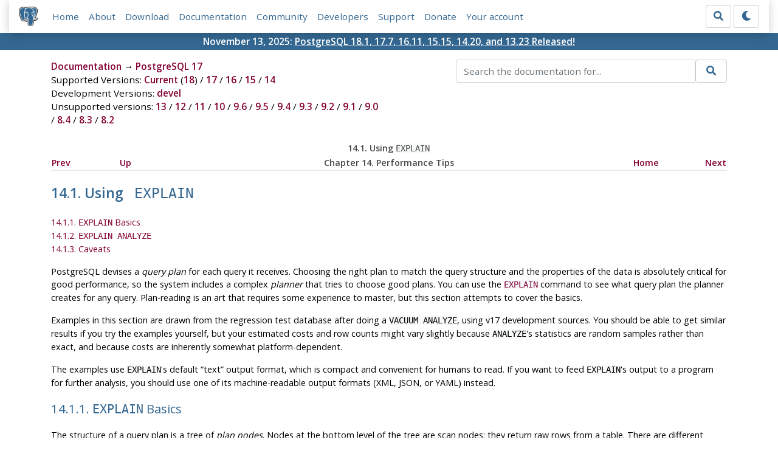

--- FILE ---
content_type: text/html; charset=utf-8
request_url: https://www.postgresql.org/docs/17/using-explain.html
body_size: 16254
content:
<!doctype html>
<html lang="en">
 <head>
  <title>PostgreSQL: Documentation: 17: 14.1. Using EXPLAIN</title>
  <meta name="viewport" content="width=device-width, initial-scale=1, shrink-to-fit=no">
  <meta http-equiv="Content-Type" content="text/xhtml; charset=utf-8" />
   
  <meta name="theme-color" content="#336791"/>
  <meta name="copyright" content="The PostgreSQL Global Development Group" />
  <meta property="og:url" content="https://www.postgresql.org/docs/17/using-explain.html" />
  <meta property="og:type" content="article" />

  <meta property="article:published_time" content="2025-11-13T14:11:32" />
  <meta property="og:image" content="https://www.postgresql.org/media/img/about/press/elephant.png" />
  <meta property="og:title" content="14.1. Using EXPLAIN" />
  <meta property="og:description" content="14.1.&amp;nbsp;Using EXPLAIN # 14.1.1. EXPLAIN Basics 14.1.2. EXPLAIN ANALYZE 14.1.3. Caveats PostgreSQL devises a query plan for each query it …" />
  <meta property="og:site_name" content="PostgreSQL Documentation" />
  <link href="/media/css/fontawesome.css?a44290f6" rel="stylesheet">
  <link rel="stylesheet" href="/media/css/bootstrap-4.4.1.min.css">
  <link rel="shortcut icon" href="/favicon.ico" />
  
  <link rel="stylesheet" type="text/css" href="/dyncss/base.css?a44290f6">

  <script src="/media/js/theme.js?a44290f6"></script>

  


  <link rel="canonical" href="https://www.postgresql.org/docs/current/using-explain.html" />


  </head>
  <body>
    <div class="container-fluid">
      <div class="row justify-content-md-center">
        <div class="col">
          <!-- Header -->
          <nav class="navbar navbar-expand-lg navbar-light bg-light">
            <a class="navbar-brand p-0" href="/">
              <img class="logo" src="/media/img/about/press/elephant.png" alt="PostgreSQL Elephant Logo">
            </a>
            <input type="checkbox" id="navbar-toggler" aria-controls="pgNavbar" aria-expanded="false" aria-label="Toggle navigation">
            <label for="navbar-toggler" id="navbar-toggler-label" class="navbar-toggler" tabindex="0"><span class="navbar-toggler-icon"></span></label>
            <div class="navbar-collapse" id="pgNavbar">
              <ul class="navbar-nav mr-auto">
                <li class="nav-item p-2"><a href="/" title="Home">Home</a></li>
                <li class="nav-item p-2"><a href="/about/" title="About">About</a></li>
                <li class="nav-item p-2"><a href="/download/" title="Download">Download</a></li>
                <li class="nav-item p-2"><a href="/docs/" title="Documentation">Documentation</a></li>
                <li class="nav-item p-2"><a href="/community/" title="Community">Community</a></li>
                <li class="nav-item p-2"><a href="/developer/" title="Developers">Developers</a></li>
                <li class="nav-item p-2"><a href="/support/" title="Support">Support</a></li>
                <li class="nav-item p-2"><a href="/about/donate/" title="Donate">Donate</a></li>
                <li class="nav-item p-2"><a href="/account/" title="Your account">Your account</a></li>
              </ul>
              <form role="search" method="get" action="/search/">
                <div class="input-group">
                  <input id="q" name="q" type="text" size="20" maxlength="255" accesskey="s"  class="form-control" placeholder="Search for...">
                  <span class="input-group-btn">
                    <button class="btn btn-default" type="submit"><i class="fas fa-search"></i></button>
                  </span>
                </div><!-- /input-group -->
              </form>
              <form id="form-theme" class="form-inline d-none">
                <button id="btn-theme" class="btn btn-default ml-1" type="button"></button>
              </form>
            </div>
          </nav>
        </div>
      </div>
      <div class="row justify-content-center pg-shout-box">
        <div class="col text-white text-center">November 13, 2025: <a href="/about/news/postgresql-181-177-1611-1515-1420-and-1323-released-3171/">
  PostgreSQL 18.1, 17.7, 16.11, 15.15, 14.20, and 13.23 Released!
</a>
</div>
      </div>
    </div>
    
    <div class="container-fluid margin">
      <div class="row">
        <div id="pgContentWrap" class="col-11">
          <div class="row">
            <div class="col-md-6 mb-2">
              <div class="row">
                <div class="col">
                  <div>
                    <a href="/docs/" title="Documentation">Documentation</a> &rarr; <a href="/docs/17/index.html">PostgreSQL 17</a>
                  </div>
                </div>
              </div>
              
                <div class="row">
                  <div class="col">
                    Supported Versions:
                      
                        
                        
                          <a href="/docs/current/using-explain.html" title="PostgreSQL 18 - 14.1. Using EXPLAIN" >Current</a>
                          (<a href="/docs/18/using-explain.html" title="PostgreSQL 18 - 14.1. Using EXPLAIN" >18</a>)
                        
                      
                         / 
                        
                          <a href="/docs/17/using-explain.html" title="PostgreSQL 17 - 14.1. Using EXPLAIN" class="docs-version-selected">17</a>
                        
                      
                         / 
                        
                          <a href="/docs/16/using-explain.html" title="PostgreSQL 16 - 14.1. Using EXPLAIN" >16</a>
                        
                      
                         / 
                        
                          <a href="/docs/15/using-explain.html" title="PostgreSQL 15 - 14.1. Using EXPLAIN" >15</a>
                        
                      
                         / 
                        
                          <a href="/docs/14/using-explain.html" title="PostgreSQL 14 - 14.1. Using EXPLAIN" >14</a>
                        
                      
                  </div>
                </div>
              
              
                <div class="row">
                  <div class="col">
                    Development Versions:
                    
                      
                      <a href="/docs/devel/using-explain.html" title="PostgreSQL devel - 14.1. Using EXPLAIN"  rel="nofollow">devel</a>
                    
                  </div>
                </div>
              
              
                <div class="row">
                  <div class="col-12">
                    Unsupported versions:
                    
                      
                      <a href="/docs/13/using-explain.html" title="PostgreSQL 13 - 14.1. Using EXPLAIN"  rel="nofollow">13</a>
                    
                       / 
                      <a href="/docs/12/using-explain.html" title="PostgreSQL 12 - 14.1. Using EXPLAIN"  rel="nofollow">12</a>
                    
                       / 
                      <a href="/docs/11/using-explain.html" title="PostgreSQL 11 - 14.1. Using EXPLAIN"  rel="nofollow">11</a>
                    
                       / 
                      <a href="/docs/10/using-explain.html" title="PostgreSQL 10 - 14.1. Using EXPLAIN"  rel="nofollow">10</a>
                    
                       / 
                      <a href="/docs/9.6/using-explain.html" title="PostgreSQL 9.6 - 14.1. Using EXPLAIN"  rel="nofollow">9.6</a>
                    
                       / 
                      <a href="/docs/9.5/using-explain.html" title="PostgreSQL 9.5 - 14.1. Using EXPLAIN"  rel="nofollow">9.5</a>
                    
                       / 
                      <a href="/docs/9.4/using-explain.html" title="PostgreSQL 9.4 - 14.1. Using EXPLAIN"  rel="nofollow">9.4</a>
                    
                       / 
                      <a href="/docs/9.3/using-explain.html" title="PostgreSQL 9.3 - 14.1. Using EXPLAIN"  rel="nofollow">9.3</a>
                    
                       / 
                      <a href="/docs/9.2/using-explain.html" title="PostgreSQL 9.2 - 14.1. Using EXPLAIN"  rel="nofollow">9.2</a>
                    
                       / 
                      <a href="/docs/9.1/using-explain.html" title="PostgreSQL 9.1 - 14.1. Using EXPLAIN"  rel="nofollow">9.1</a>
                    
                       / 
                      <a href="/docs/9.0/using-explain.html" title="PostgreSQL 9.0 - 14.1. Using EXPLAIN"  rel="nofollow">9.0</a>
                    
                       / 
                      <a href="/docs/8.4/using-explain.html" title="PostgreSQL 8.4 - 14.1. Using EXPLAIN"  rel="nofollow">8.4</a>
                    
                       / 
                      <a href="/docs/8.3/using-explain.html" title="PostgreSQL 8.3 - 14.1. Using EXPLAIN"  rel="nofollow">8.3</a>
                    
                       / 
                      <a href="/docs/8.2/using-explain.html" title="PostgreSQL 8.2 - 14.1. Using EXPLAIN"  rel="nofollow">8.2</a>
                    
                  </div>
                </div>
              
            </div>
            <div class="col-md-6 col-lg-5 offset-lg-1">
              <form id="docSearchForm" role="search" method="get" action="/search/">
                <input type="hidden" name="u" value="/docs/17/" />
                <div class="input-group">
                  <input type="text" id="q" name="q" class="form-control" placeholder="Search the documentation for..."/>
                  <span class="input-group-btn">
                    <button class="btn btn-default" type="submit"><i class="fas fa-search"></i></button>
                  </span>
                </div><!-- /input-group -->
              </form>
            </div>
          </div>

          <div id="docContent">
            <div class="navheader">
  <table width="100%" summary="Navigation header">
    <tr>
      <th colspan="5" align="center">14.1.&nbsp;Using <code class="command">EXPLAIN</code></th>
    </tr>
    <tr>
      <td width="10%" align="left"><a accesskey="p" href="performance-tips.html" title="Chapter&nbsp;14.&nbsp;Performance Tips">Prev</a>&nbsp;</td>
      <td width="10%" align="left"><a accesskey="u" href="performance-tips.html" title="Chapter&nbsp;14.&nbsp;Performance Tips">Up</a></td>
      <th width="60%" align="center">Chapter&nbsp;14.&nbsp;Performance Tips</th>
      <td width="10%" align="right"><a accesskey="h" href="index.html" title="PostgreSQL 17.7 Documentation">Home</a></td>
      <td width="10%" align="right">&nbsp;<a accesskey="n" href="planner-stats.html" title="14.2.&nbsp;Statistics Used by the Planner">Next</a></td>
    </tr>
  </table>
  <hr />
</div>
<div class="sect1" id="USING-EXPLAIN">
  <div class="titlepage">
    <div>
      <div>
        <h2 class="title" style="clear: both">14.1.&nbsp;Using <code class="command">EXPLAIN</code> <a href="#USING-EXPLAIN" class="id_link">#</a></h2>
      </div>
    </div>
  </div>
  <div class="toc">
    <dl class="toc">
      <dt><span class="sect2"><a href="using-explain.html#USING-EXPLAIN-BASICS">14.1.1. <code class="command">EXPLAIN</code> Basics</a></span></dt>
      <dt><span class="sect2"><a href="using-explain.html#USING-EXPLAIN-ANALYZE">14.1.2. <code class="command">EXPLAIN ANALYZE</code></a></span></dt>
      <dt><span class="sect2"><a href="using-explain.html#USING-EXPLAIN-CAVEATS">14.1.3. Caveats</a></span></dt>
    </dl>
  </div><a id="id-1.5.13.4.2" class="indexterm" name="id-1.5.13.4.2"></a><a id="id-1.5.13.4.3" class="indexterm" name="id-1.5.13.4.3"></a>
  <p><span class="productname">PostgreSQL</span> devises a <em class="firstterm">query plan</em> for each query it receives. Choosing the right plan to match the query structure and the properties of the data is absolutely critical for good performance, so the system includes a complex <em class="firstterm">planner</em> that tries to choose good plans. You can use the <a class="link" href="sql-explain.html" title="EXPLAIN"><code class="command">EXPLAIN</code></a> command to see what query plan the planner creates for any query. Plan-reading is an art that requires some experience to master, but this section attempts to cover the basics.</p>
  <p>Examples in this section are drawn from the regression test database after doing a <code class="command">VACUUM ANALYZE</code>, using v17 development sources. You should be able to get similar results if you try the examples yourself, but your estimated costs and row counts might vary slightly because <code class="command">ANALYZE</code>'s statistics are random samples rather than exact, and because costs are inherently somewhat platform-dependent.</p>
  <p>The examples use <code class="command">EXPLAIN</code>'s default <span class="quote">“<span class="quote">text</span>”</span> output format, which is compact and convenient for humans to read. If you want to feed <code class="command">EXPLAIN</code>'s output to a program for further analysis, you should use one of its machine-readable output formats (XML, JSON, or YAML) instead.</p>
  <div class="sect2" id="USING-EXPLAIN-BASICS">
    <div class="titlepage">
      <div>
        <div>
          <h3 class="title">14.1.1.&nbsp;<code class="command">EXPLAIN</code> Basics <a href="#USING-EXPLAIN-BASICS" class="id_link">#</a></h3>
        </div>
      </div>
    </div>
    <p>The structure of a query plan is a tree of <em class="firstterm">plan nodes</em>. Nodes at the bottom level of the tree are scan nodes: they return raw rows from a table. There are different types of scan nodes for different table access methods: sequential scans, index scans, and bitmap index scans. There are also non-table row sources, such as <code class="literal">VALUES</code> clauses and set-returning functions in <code class="literal">FROM</code>, which have their own scan node types. If the query requires joining, aggregation, sorting, or other operations on the raw rows, then there will be additional nodes above the scan nodes to perform these operations. Again, there is usually more than one possible way to do these operations, so different node types can appear here too. The output of <code class="command">EXPLAIN</code> has one line for each node in the plan tree, showing the basic node type plus the cost estimates that the planner made for the execution of that plan node. Additional lines might appear, indented from the node's summary line, to show additional properties of the node. The very first line (the summary line for the topmost node) has the estimated total execution cost for the plan; it is this number that the planner seeks to minimize.</p>
    <p>Here is a trivial example, just to show what the output looks like:</p>
    <pre class="screen">
EXPLAIN SELECT * FROM tenk1;

                         QUERY PLAN
-------------------------------------------------------------
 Seq Scan on tenk1  (cost=0.00..445.00 rows=10000 width=244)
</pre>
    <p>Since this query has no <code class="literal">WHERE</code> clause, it must scan all the rows of the table, so the planner has chosen to use a simple sequential scan plan. The numbers that are quoted in parentheses are (left to right):</p>
    <div class="itemizedlist">
      <ul class="itemizedlist" style="list-style-type: disc;">
        <li class="listitem">
          <p>Estimated start-up cost. This is the time expended before the output phase can begin, e.g., time to do the sorting in a sort node.</p>
        </li>
        <li class="listitem">
          <p>Estimated total cost. This is stated on the assumption that the plan node is run to completion, i.e., all available rows are retrieved. In practice a node's parent node might stop short of reading all available rows (see the <code class="literal">LIMIT</code> example below).</p>
        </li>
        <li class="listitem">
          <p>Estimated number of rows output by this plan node. Again, the node is assumed to be run to completion.</p>
        </li>
        <li class="listitem">
          <p>Estimated average width of rows output by this plan node (in bytes).</p>
        </li>
      </ul>
    </div>
    <p>The costs are measured in arbitrary units determined by the planner's cost parameters (see <a class="xref" href="runtime-config-query.html#RUNTIME-CONFIG-QUERY-CONSTANTS" title="19.7.2.&nbsp;Planner Cost Constants">Section&nbsp;19.7.2</a>). Traditional practice is to measure the costs in units of disk page fetches; that is, <a class="xref" href="runtime-config-query.html#GUC-SEQ-PAGE-COST">seq_page_cost</a> is conventionally set to <code class="literal">1.0</code> and the other cost parameters are set relative to that. The examples in this section are run with the default cost parameters.</p>
    <p>It's important to understand that the cost of an upper-level node includes the cost of all its child nodes. It's also important to realize that the cost only reflects things that the planner cares about. In particular, the cost does not consider the time spent to convert output values to text form or to transmit them to the client, which could be important factors in the real elapsed time; but the planner ignores those costs because it cannot change them by altering the plan. (Every correct plan will output the same row set, we trust.)</p>
    <p>The <code class="literal">rows</code> value is a little tricky because it is not the number of rows processed or scanned by the plan node, but rather the number emitted by the node. This is often less than the number scanned, as a result of filtering by any <code class="literal">WHERE</code>-clause conditions that are being applied at the node. Ideally the top-level rows estimate will approximate the number of rows actually returned, updated, or deleted by the query.</p>
    <p>Returning to our example:</p>
    <pre class="screen">
EXPLAIN SELECT * FROM tenk1;

                         QUERY PLAN
-------------------------------------------------------------
 Seq Scan on tenk1  (cost=0.00..445.00 rows=10000 width=244)
</pre>
    <p>These numbers are derived very straightforwardly. If you do:</p>
    <pre class="programlisting">
SELECT relpages, reltuples FROM pg_class WHERE relname = 'tenk1';
</pre>
    <p>you will find that <code class="classname">tenk1</code> has 345 disk pages and 10000 rows. The estimated cost is computed as (disk pages read * <a class="xref" href="runtime-config-query.html#GUC-SEQ-PAGE-COST">seq_page_cost</a>) + (rows scanned * <a class="xref" href="runtime-config-query.html#GUC-CPU-TUPLE-COST">cpu_tuple_cost</a>). By default, <code class="varname">seq_page_cost</code> is 1.0 and <code class="varname">cpu_tuple_cost</code> is 0.01, so the estimated cost is (345 * 1.0) + (10000 * 0.01) = 445.</p>
    <p>Now let's modify the query to add a <code class="literal">WHERE</code> condition:</p>
    <pre class="screen">
EXPLAIN SELECT * FROM tenk1 WHERE unique1 &lt; 7000;

                         QUERY PLAN
------------------------------------------------------------
 Seq Scan on tenk1  (cost=0.00..470.00 rows=7000 width=244)
   Filter: (unique1 &lt; 7000)
</pre>
    <p>Notice that the <code class="command">EXPLAIN</code> output shows the <code class="literal">WHERE</code> clause being applied as a <span class="quote">“<span class="quote">filter</span>”</span> condition attached to the Seq Scan plan node. This means that the plan node checks the condition for each row it scans, and outputs only the ones that pass the condition. The estimate of output rows has been reduced because of the <code class="literal">WHERE</code> clause. However, the scan will still have to visit all 10000 rows, so the cost hasn't decreased; in fact it has gone up a bit (by 10000 * <a class="xref" href="runtime-config-query.html#GUC-CPU-OPERATOR-COST">cpu_operator_cost</a>, to be exact) to reflect the extra CPU time spent checking the <code class="literal">WHERE</code> condition.</p>
    <p>The actual number of rows this query would select is 7000, but the <code class="literal">rows</code> estimate is only approximate. If you try to duplicate this experiment, you may well get a slightly different estimate; moreover, it can change after each <code class="command">ANALYZE</code> command, because the statistics produced by <code class="command">ANALYZE</code> are taken from a randomized sample of the table.</p>
    <p>Now, let's make the condition more restrictive:</p>
    <pre class="screen">
EXPLAIN SELECT * FROM tenk1 WHERE unique1 &lt; 100;

                                  QUERY PLAN
-------------------------------------------------------------------​-----------
 Bitmap Heap Scan on tenk1  (cost=5.06..224.98 rows=100 width=244)
   Recheck Cond: (unique1 &lt; 100)
   -&gt;  Bitmap Index Scan on tenk1_unique1  (cost=0.00..5.04 rows=100 width=0)
         Index Cond: (unique1 &lt; 100)
</pre>
    <p>Here the planner has decided to use a two-step plan: the child plan node visits an index to find the locations of rows matching the index condition, and then the upper plan node actually fetches those rows from the table itself. Fetching rows separately is much more expensive than reading them sequentially, but because not all the pages of the table have to be visited, this is still cheaper than a sequential scan. (The reason for using two plan levels is that the upper plan node sorts the row locations identified by the index into physical order before reading them, to minimize the cost of separate fetches. The <span class="quote">“<span class="quote">bitmap</span>”</span> mentioned in the node names is the mechanism that does the sorting.)</p>
    <p>Now let's add another condition to the <code class="literal">WHERE</code> clause:</p>
    <pre class="screen">
EXPLAIN SELECT * FROM tenk1 WHERE unique1 &lt; 100 AND stringu1 = 'xxx';

                                  QUERY PLAN
-------------------------------------------------------------------​-----------
 Bitmap Heap Scan on tenk1  (cost=5.04..225.20 rows=1 width=244)
   Recheck Cond: (unique1 &lt; 100)
   Filter: (stringu1 = 'xxx'::name)
   -&gt;  Bitmap Index Scan on tenk1_unique1  (cost=0.00..5.04 rows=100 width=0)
         Index Cond: (unique1 &lt; 100)
</pre>
    <p>The added condition <code class="literal">stringu1 = 'xxx'</code> reduces the output row count estimate, but not the cost because we still have to visit the same set of rows. That's because the <code class="literal">stringu1</code> clause cannot be applied as an index condition, since this index is only on the <code class="literal">unique1</code> column. Instead it is applied as a filter on the rows retrieved using the index. Thus the cost has actually gone up slightly to reflect this extra checking.</p>
    <p>In some cases the planner will prefer a <span class="quote">“<span class="quote">simple</span>”</span> index scan plan:</p>
    <pre class="screen">
EXPLAIN SELECT * FROM tenk1 WHERE unique1 = 42;

                                 QUERY PLAN
-------------------------------------------------------------------​----------
 Index Scan using tenk1_unique1 on tenk1  (cost=0.29..8.30 rows=1 width=244)
   Index Cond: (unique1 = 42)
</pre>
    <p>In this type of plan the table rows are fetched in index order, which makes them even more expensive to read, but there are so few that the extra cost of sorting the row locations is not worth it. You'll most often see this plan type for queries that fetch just a single row. It's also often used for queries that have an <code class="literal">ORDER BY</code> condition that matches the index order, because then no extra sorting step is needed to satisfy the <code class="literal">ORDER BY</code>. In this example, adding <code class="literal">ORDER BY unique1</code> would use the same plan because the index already implicitly provides the requested ordering.</p>
    <p>The planner may implement an <code class="literal">ORDER BY</code> clause in several ways. The above example shows that such an ordering clause may be implemented implicitly. The planner may also add an explicit <code class="literal">Sort</code> step:</p>
    <pre class="screen">
EXPLAIN SELECT * FROM tenk1 ORDER BY unique1;

                            QUERY PLAN
-------------------------------------------------------------------
 Sort  (cost=1109.39..1134.39 rows=10000 width=244)
   Sort Key: unique1
   -&gt;  Seq Scan on tenk1  (cost=0.00..445.00 rows=10000 width=244)
</pre>
    <p>If a part of the plan guarantees an ordering on a prefix of the required sort keys, then the planner may instead decide to use an <code class="literal">Incremental Sort</code> step:</p>
    <pre class="screen">
EXPLAIN SELECT * FROM tenk1 ORDER BY hundred, ten LIMIT 100;

                                              QUERY PLAN
-------------------------------------------------------------------​-----------------------------
 Limit  (cost=19.35..39.49 rows=100 width=244)
   -&gt;  Incremental Sort  (cost=19.35..2033.39 rows=10000 width=244)
         Sort Key: hundred, ten
         Presorted Key: hundred
         -&gt;  Index Scan using tenk1_hundred on tenk1  (cost=0.29..1574.20 rows=10000 width=244)
</pre>
    <p>Compared to regular sorts, sorting incrementally allows returning tuples before the entire result set has been sorted, which particularly enables optimizations with <code class="literal">LIMIT</code> queries. It may also reduce memory usage and the likelihood of spilling sorts to disk, but it comes at the cost of the increased overhead of splitting the result set into multiple sorting batches.</p>
    <p>If there are separate indexes on several of the columns referenced in <code class="literal">WHERE</code>, the planner might choose to use an AND or OR combination of the indexes:</p>
    <pre class="screen">
EXPLAIN SELECT * FROM tenk1 WHERE unique1 &lt; 100 AND unique2 &gt; 9000;

                                     QUERY PLAN
-------------------------------------------------------------------​------------------
 Bitmap Heap Scan on tenk1  (cost=25.07..60.11 rows=10 width=244)
   Recheck Cond: ((unique1 &lt; 100) AND (unique2 &gt; 9000))
   -&gt;  BitmapAnd  (cost=25.07..25.07 rows=10 width=0)
         -&gt;  Bitmap Index Scan on tenk1_unique1  (cost=0.00..5.04 rows=100 width=0)
               Index Cond: (unique1 &lt; 100)
         -&gt;  Bitmap Index Scan on tenk1_unique2  (cost=0.00..19.78 rows=999 width=0)
               Index Cond: (unique2 &gt; 9000)
</pre>
    <p>But this requires visiting both indexes, so it's not necessarily a win compared to using just one index and treating the other condition as a filter. If you vary the ranges involved you'll see the plan change accordingly.</p>
    <p>Here is an example showing the effects of <code class="literal">LIMIT</code>:</p>
    <pre class="screen">
EXPLAIN SELECT * FROM tenk1 WHERE unique1 &lt; 100 AND unique2 &gt; 9000 LIMIT 2;

                                     QUERY PLAN
-------------------------------------------------------------------​------------------
 Limit  (cost=0.29..14.28 rows=2 width=244)
   -&gt;  Index Scan using tenk1_unique2 on tenk1  (cost=0.29..70.27 rows=10 width=244)
         Index Cond: (unique2 &gt; 9000)
         Filter: (unique1 &lt; 100)
</pre>
    <p>This is the same query as above, but we added a <code class="literal">LIMIT</code> so that not all the rows need be retrieved, and the planner changed its mind about what to do. Notice that the total cost and row count of the Index Scan node are shown as if it were run to completion. However, the Limit node is expected to stop after retrieving only a fifth of those rows, so its total cost is only a fifth as much, and that's the actual estimated cost of the query. This plan is preferred over adding a Limit node to the previous plan because the Limit could not avoid paying the startup cost of the bitmap scan, so the total cost would be something over 25 units with that approach.</p>
    <p>Let's try joining two tables, using the columns we have been discussing:</p>
    <pre class="screen">
EXPLAIN SELECT *
FROM tenk1 t1, tenk2 t2
WHERE t1.unique1 &lt; 10 AND t1.unique2 = t2.unique2;

                                      QUERY PLAN
-------------------------------------------------------------------​-------------------
 Nested Loop  (cost=4.65..118.50 rows=10 width=488)
   -&gt;  Bitmap Heap Scan on tenk1 t1  (cost=4.36..39.38 rows=10 width=244)
         Recheck Cond: (unique1 &lt; 10)
         -&gt;  Bitmap Index Scan on tenk1_unique1  (cost=0.00..4.36 rows=10 width=0)
               Index Cond: (unique1 &lt; 10)
   -&gt;  Index Scan using tenk2_unique2 on tenk2 t2  (cost=0.29..7.90 rows=1 width=244)
         Index Cond: (unique2 = t1.unique2)
</pre>
    <p>In this plan, we have a nested-loop join node with two table scans as inputs, or children. The indentation of the node summary lines reflects the plan tree structure. The join's first, or <span class="quote">“<span class="quote">outer</span>”</span>, child is a bitmap scan similar to those we saw before. Its cost and row count are the same as we'd get from <code class="literal">SELECT ... WHERE unique1 &lt; 10</code> because we are applying the <code class="literal">WHERE</code> clause <code class="literal">unique1 &lt; 10</code> at that node. The <code class="literal">t1.unique2 = t2.unique2</code> clause is not relevant yet, so it doesn't affect the row count of the outer scan. The nested-loop join node will run its second, or <span class="quote">“<span class="quote">inner</span>”</span> child once for each row obtained from the outer child. Column values from the current outer row can be plugged into the inner scan; here, the <code class="literal">t1.unique2</code> value from the outer row is available, so we get a plan and costs similar to what we saw above for a simple <code class="literal">SELECT ... WHERE t2.unique2 = <em class="replaceable"><code>constant</code></em></code> case. (The estimated cost is actually a bit lower than what was seen above, as a result of caching that's expected to occur during the repeated index scans on <code class="literal">t2</code>.) The costs of the loop node are then set on the basis of the cost of the outer scan, plus one repetition of the inner scan for each outer row (10 * 7.90, here), plus a little CPU time for join processing.</p>
    <p>In this example the join's output row count is the same as the product of the two scans' row counts, but that's not true in all cases because there can be additional <code class="literal">WHERE</code> clauses that mention both tables and so can only be applied at the join point, not to either input scan. Here's an example:</p>
    <pre class="screen">
EXPLAIN SELECT *
FROM tenk1 t1, tenk2 t2
WHERE t1.unique1 &lt; 10 AND t2.unique2 &lt; 10 AND t1.hundred &lt; t2.hundred;

                                         QUERY PLAN
-------------------------------------------------------------------​--------------------------
 Nested Loop  (cost=4.65..49.36 rows=33 width=488)
   Join Filter: (t1.hundred &lt; t2.hundred)
   -&gt;  Bitmap Heap Scan on tenk1 t1  (cost=4.36..39.38 rows=10 width=244)
         Recheck Cond: (unique1 &lt; 10)
         -&gt;  Bitmap Index Scan on tenk1_unique1  (cost=0.00..4.36 rows=10 width=0)
               Index Cond: (unique1 &lt; 10)
   -&gt;  Materialize  (cost=0.29..8.51 rows=10 width=244)
         -&gt;  Index Scan using tenk2_unique2 on tenk2 t2  (cost=0.29..8.46 rows=10 width=244)
               Index Cond: (unique2 &lt; 10)
</pre>
    <p>The condition <code class="literal">t1.hundred &lt; t2.hundred</code> can't be tested in the <code class="literal">tenk2_unique2</code> index, so it's applied at the join node. This reduces the estimated output row count of the join node, but does not change either input scan.</p>
    <p>Notice that here the planner has chosen to <span class="quote">“<span class="quote">materialize</span>”</span> the inner relation of the join, by putting a Materialize plan node atop it. This means that the <code class="literal">t2</code> index scan will be done just once, even though the nested-loop join node needs to read that data ten times, once for each row from the outer relation. The Materialize node saves the data in memory as it's read, and then returns the data from memory on each subsequent pass.</p>
    <p>When dealing with outer joins, you might see join plan nodes with both <span class="quote">“<span class="quote">Join Filter</span>”</span> and plain <span class="quote">“<span class="quote">Filter</span>”</span> conditions attached. Join Filter conditions come from the outer join's <code class="literal">ON</code> clause, so a row that fails the Join Filter condition could still get emitted as a null-extended row. But a plain Filter condition is applied after the outer-join rules and so acts to remove rows unconditionally. In an inner join there is no semantic difference between these types of filters.</p>
    <p>If we change the query's selectivity a bit, we might get a very different join plan:</p>
    <pre class="screen">
EXPLAIN SELECT *
FROM tenk1 t1, tenk2 t2
WHERE t1.unique1 &lt; 100 AND t1.unique2 = t2.unique2;

                                        QUERY PLAN
-------------------------------------------------------------------​-----------------------
 Hash Join  (cost=226.23..709.73 rows=100 width=488)
   Hash Cond: (t2.unique2 = t1.unique2)
   -&gt;  Seq Scan on tenk2 t2  (cost=0.00..445.00 rows=10000 width=244)
   -&gt;  Hash  (cost=224.98..224.98 rows=100 width=244)
         -&gt;  Bitmap Heap Scan on tenk1 t1  (cost=5.06..224.98 rows=100 width=244)
               Recheck Cond: (unique1 &lt; 100)
               -&gt;  Bitmap Index Scan on tenk1_unique1  (cost=0.00..5.04 rows=100 width=0)
                     Index Cond: (unique1 &lt; 100)
</pre>
    <p>Here, the planner has chosen to use a hash join, in which rows of one table are entered into an in-memory hash table, after which the other table is scanned and the hash table is probed for matches to each row. Again note how the indentation reflects the plan structure: the bitmap scan on <code class="literal">tenk1</code> is the input to the Hash node, which constructs the hash table. That's then returned to the Hash Join node, which reads rows from its outer child plan and searches the hash table for each one.</p>
    <p>Another possible type of join is a merge join, illustrated here:</p>
    <pre class="screen">
EXPLAIN SELECT *
FROM tenk1 t1, onek t2
WHERE t1.unique1 &lt; 100 AND t1.unique2 = t2.unique2;

                                        QUERY PLAN
-------------------------------------------------------------------​-----------------------
 Merge Join  (cost=0.56..233.49 rows=10 width=488)
   Merge Cond: (t1.unique2 = t2.unique2)
   -&gt;  Index Scan using tenk1_unique2 on tenk1 t1  (cost=0.29..643.28 rows=100 width=244)
         Filter: (unique1 &lt; 100)
   -&gt;  Index Scan using onek_unique2 on onek t2  (cost=0.28..166.28 rows=1000 width=244)
</pre>
    <p>Merge join requires its input data to be sorted on the join keys. In this example each input is sorted by using an index scan to visit the rows in the correct order; but a sequential scan and sort could also be used. (Sequential-scan-and-sort frequently beats an index scan for sorting many rows, because of the nonsequential disk access required by the index scan.)</p>
    <p>One way to look at variant plans is to force the planner to disregard whatever strategy it thought was the cheapest, using the enable/disable flags described in <a class="xref" href="runtime-config-query.html#RUNTIME-CONFIG-QUERY-ENABLE" title="19.7.1.&nbsp;Planner Method Configuration">Section&nbsp;19.7.1</a>. (This is a crude tool, but useful. See also <a class="xref" href="explicit-joins.html" title="14.3.&nbsp;Controlling the Planner with Explicit JOIN Clauses">Section&nbsp;14.3</a>.) For example, if we're unconvinced that merge join is the best join type for the previous example, we could try</p>
    <pre class="screen">
SET enable_mergejoin = off;

EXPLAIN SELECT *
FROM tenk1 t1, onek t2
WHERE t1.unique1 &lt; 100 AND t1.unique2 = t2.unique2;

                                        QUERY PLAN
-------------------------------------------------------------------​-----------------------
 Hash Join  (cost=226.23..344.08 rows=10 width=488)
   Hash Cond: (t2.unique2 = t1.unique2)
   -&gt;  Seq Scan on onek t2  (cost=0.00..114.00 rows=1000 width=244)
   -&gt;  Hash  (cost=224.98..224.98 rows=100 width=244)
         -&gt;  Bitmap Heap Scan on tenk1 t1  (cost=5.06..224.98 rows=100 width=244)
               Recheck Cond: (unique1 &lt; 100)
               -&gt;  Bitmap Index Scan on tenk1_unique1  (cost=0.00..5.04 rows=100 width=0)
                     Index Cond: (unique1 &lt; 100)
</pre>
    <p>which shows that the planner thinks that hash join would be nearly 50% more expensive than merge join for this case. Of course, the next question is whether it's right about that. We can investigate that using <code class="command">EXPLAIN ANALYZE</code>, as discussed <a class="link" href="using-explain.html#USING-EXPLAIN-ANALYZE" title="14.1.2.&nbsp;EXPLAIN ANALYZE">below</a>.</p>
    <p><a id="id-1.5.13.4.7.29.1" class="indexterm" name="id-1.5.13.4.7.29.1"></a> Some query plans involve <em class="firstterm">subplans</em>, which arise from sub-<code class="literal">SELECT</code>s in the original query. Such queries can sometimes be transformed into ordinary join plans, but when they cannot be, we get plans like:</p>
    <pre class="screen">
EXPLAIN VERBOSE SELECT unique1
FROM tenk1 t
WHERE t.ten &lt; ALL (SELECT o.ten FROM onek o WHERE o.four = t.four);

                               QUERY PLAN
-------------------------------------------------------------------​------
 Seq Scan on public.tenk1 t  (cost=0.00..586095.00 rows=5000 width=4)
   Output: t.unique1
   Filter: (ALL (t.ten &lt; (SubPlan 1).col1))
   SubPlan 1
     -&gt;  Seq Scan on public.onek o  (cost=0.00..116.50 rows=250 width=4)
           Output: o.ten
           Filter: (o.four = t.four)
</pre>
    <p>This rather artificial example serves to illustrate a couple of points: values from the outer plan level can be passed down into a subplan (here, <code class="literal">t.four</code> is passed down) and the results of the sub-select are available to the outer plan. Those result values are shown by <code class="command">EXPLAIN</code> with notations like <code class="literal">(<em class="replaceable"><code>subplan_name</code></em>).col<em class="replaceable"><code>N</code></em></code>, which refers to the <em class="replaceable"><code>N</code></em>'th output column of the sub-<code class="literal">SELECT</code>.</p>
    <p><a id="id-1.5.13.4.7.30.1" class="indexterm" name="id-1.5.13.4.7.30.1"></a> In the example above, the <code class="literal">ALL</code> operator runs the subplan again for each row of the outer query (which accounts for the high estimated cost). Some queries can use a <em class="firstterm">hashed subplan</em> to avoid that:</p>
    <pre class="screen">
EXPLAIN SELECT *
FROM tenk1 t
WHERE t.unique1 NOT IN (SELECT o.unique1 FROM onek o);

                                         QUERY PLAN
-------------------------------------------------------------------​-------------------------
 Seq Scan on tenk1 t  (cost=61.77..531.77 rows=5000 width=244)
   Filter: (NOT (ANY (unique1 = (hashed SubPlan 1).col1)))
   SubPlan 1
     -&gt;  Index Only Scan using onek_unique1 on onek o  (cost=0.28..59.27 rows=1000 width=4)
(4 rows)
</pre>
    <p>Here, the subplan is run a single time and its output is loaded into an in-memory hash table, which is then probed by the outer <code class="literal">ANY</code> operator. This requires that the sub-<code class="literal">SELECT</code> not reference any variables of the outer query, and that the <code class="literal">ANY</code>'s comparison operator be amenable to hashing.</p>
    <p><a id="id-1.5.13.4.7.31.1" class="indexterm" name="id-1.5.13.4.7.31.1"></a> If, in addition to not referencing any variables of the outer query, the sub-<code class="literal">SELECT</code> cannot return more than one row, it may instead be implemented as an <em class="firstterm">initplan</em>:</p>
    <pre class="screen">
EXPLAIN VERBOSE SELECT unique1
FROM tenk1 t1 WHERE t1.ten = (SELECT (random() * 10)::integer);

                             QUERY PLAN
------------------------------------------------------------​--------
 Seq Scan on public.tenk1 t1  (cost=0.02..470.02 rows=1000 width=4)
   Output: t1.unique1
   Filter: (t1.ten = (InitPlan 1).col1)
   InitPlan 1
     -&gt;  Result  (cost=0.00..0.02 rows=1 width=4)
           Output: ((random() * '10'::double precision))::integer
</pre>
    <p>An initplan is run only once per execution of the outer plan, and its results are saved for re-use in later rows of the outer plan. So in this example <code class="literal">random()</code> is evaluated only once and all the values of <code class="literal">t1.ten</code> are compared to the same randomly-chosen integer. That's quite different from what would happen without the sub-<code class="literal">SELECT</code> construct.</p>
  </div>
  <div class="sect2" id="USING-EXPLAIN-ANALYZE">
    <div class="titlepage">
      <div>
        <div>
          <h3 class="title">14.1.2.&nbsp;<code class="command">EXPLAIN ANALYZE</code> <a href="#USING-EXPLAIN-ANALYZE" class="id_link">#</a></h3>
        </div>
      </div>
    </div>
    <p>It is possible to check the accuracy of the planner's estimates by using <code class="command">EXPLAIN</code>'s <code class="literal">ANALYZE</code> option. With this option, <code class="command">EXPLAIN</code> actually executes the query, and then displays the true row counts and true run time accumulated within each plan node, along with the same estimates that a plain <code class="command">EXPLAIN</code> shows. For example, we might get a result like this:</p>
    <pre class="screen">
EXPLAIN ANALYZE SELECT *
FROM tenk1 t1, tenk2 t2
WHERE t1.unique1 &lt; 10 AND t1.unique2 = t2.unique2;

                                                           QUERY PLAN
-------------------------------------------------------------------​--------------------------------------------------------------
 Nested Loop  (cost=4.65..118.50 rows=10 width=488) (actual time=0.017..0.051 rows=10 loops=1)
   -&gt;  Bitmap Heap Scan on tenk1 t1  (cost=4.36..39.38 rows=10 width=244) (actual time=0.009..0.017 rows=10 loops=1)
         Recheck Cond: (unique1 &lt; 10)
         Heap Blocks: exact=10
         -&gt;  Bitmap Index Scan on tenk1_unique1  (cost=0.00..4.36 rows=10 width=0) (actual time=0.004..0.004 rows=10 loops=1)
               Index Cond: (unique1 &lt; 10)
   -&gt;  Index Scan using tenk2_unique2 on tenk2 t2  (cost=0.29..7.90 rows=1 width=244) (actual time=0.003..0.003 rows=1 loops=10)
         Index Cond: (unique2 = t1.unique2)
 Planning Time: 0.485 ms
 Execution Time: 0.073 ms
</pre>
    <p>Note that the <span class="quote">“<span class="quote">actual time</span>”</span> values are in milliseconds of real time, whereas the <code class="literal">cost</code> estimates are expressed in arbitrary units; so they are unlikely to match up. The thing that's usually most important to look for is whether the estimated row counts are reasonably close to reality. In this example the estimates were all dead-on, but that's quite unusual in practice.</p>
    <p>In some query plans, it is possible for a subplan node to be executed more than once. For example, the inner index scan will be executed once per outer row in the above nested-loop plan. In such cases, the <code class="literal">loops</code> value reports the total number of executions of the node, and the actual time and rows values shown are averages per-execution. This is done to make the numbers comparable with the way that the cost estimates are shown. Multiply by the <code class="literal">loops</code> value to get the total time actually spent in the node. In the above example, we spent a total of 0.030 milliseconds executing the index scans on <code class="literal">tenk2</code>.</p>
    <p>In some cases <code class="command">EXPLAIN ANALYZE</code> shows additional execution statistics beyond the plan node execution times and row counts. For example, Sort and Hash nodes provide extra information:</p>
    <pre class="screen">
EXPLAIN ANALYZE SELECT *
FROM tenk1 t1, tenk2 t2
WHERE t1.unique1 &lt; 100 AND t1.unique2 = t2.unique2 ORDER BY t1.fivethous;

                                                                 QUERY PLAN
-------------------------------------------------------------------​-------------------------------------------------------------------​------
 Sort  (cost=713.05..713.30 rows=100 width=488) (actual time=2.995..3.002 rows=100 loops=1)
   Sort Key: t1.fivethous
   Sort Method: quicksort  Memory: 74kB
   -&gt;  Hash Join  (cost=226.23..709.73 rows=100 width=488) (actual time=0.515..2.920 rows=100 loops=1)
         Hash Cond: (t2.unique2 = t1.unique2)
         -&gt;  Seq Scan on tenk2 t2  (cost=0.00..445.00 rows=10000 width=244) (actual time=0.026..1.790 rows=10000 loops=1)
         -&gt;  Hash  (cost=224.98..224.98 rows=100 width=244) (actual time=0.476..0.477 rows=100 loops=1)
               Buckets: 1024  Batches: 1  Memory Usage: 35kB
               -&gt;  Bitmap Heap Scan on tenk1 t1  (cost=5.06..224.98 rows=100 width=244) (actual time=0.030..0.450 rows=100 loops=1)
                     Recheck Cond: (unique1 &lt; 100)
                     Heap Blocks: exact=90
                     -&gt;  Bitmap Index Scan on tenk1_unique1  (cost=0.00..5.04 rows=100 width=0) (actual time=0.013..0.013 rows=100 loops=1)
                           Index Cond: (unique1 &lt; 100)
 Planning Time: 0.187 ms
 Execution Time: 3.036 ms
</pre>
    <p>The Sort node shows the sort method used (in particular, whether the sort was in-memory or on-disk) and the amount of memory or disk space needed. The Hash node shows the number of hash buckets and batches as well as the peak amount of memory used for the hash table. (If the number of batches exceeds one, there will also be disk space usage involved, but that is not shown.)</p>
    <p>Another type of extra information is the number of rows removed by a filter condition:</p>
    <pre class="screen">
EXPLAIN ANALYZE SELECT * FROM tenk1 WHERE ten &lt; 7;

                                               QUERY PLAN
-------------------------------------------------------------------​--------------------------------------
 Seq Scan on tenk1  (cost=0.00..470.00 rows=7000 width=244) (actual time=0.030..1.995 rows=7000 loops=1)
   Filter: (ten &lt; 7)
   Rows Removed by Filter: 3000
 Planning Time: 0.102 ms
 Execution Time: 2.145 ms
</pre>
    <p>These counts can be particularly valuable for filter conditions applied at join nodes. The <span class="quote">“<span class="quote">Rows Removed</span>”</span> line only appears when at least one scanned row, or potential join pair in the case of a join node, is rejected by the filter condition.</p>
    <p>A case similar to filter conditions occurs with <span class="quote">“<span class="quote">lossy</span>”</span> index scans. For example, consider this search for polygons containing a specific point:</p>
    <pre class="screen">
EXPLAIN ANALYZE SELECT * FROM polygon_tbl WHERE f1 @&gt; polygon '(0.5,2.0)';

                                              QUERY PLAN
-------------------------------------------------------------------​-----------------------------------
 Seq Scan on polygon_tbl  (cost=0.00..1.09 rows=1 width=85) (actual time=0.023..0.023 rows=0 loops=1)
   Filter: (f1 @&gt; '((0.5,2))'::polygon)
   Rows Removed by Filter: 7
 Planning Time: 0.039 ms
 Execution Time: 0.033 ms
</pre>
    <p>The planner thinks (quite correctly) that this sample table is too small to bother with an index scan, so we have a plain sequential scan in which all the rows got rejected by the filter condition. But if we force an index scan to be used, we see:</p>
    <pre class="screen">
SET enable_seqscan TO off;

EXPLAIN ANALYZE SELECT * FROM polygon_tbl WHERE f1 @&gt; polygon '(0.5,2.0)';

                                                        QUERY PLAN
-------------------------------------------------------------------​-------------------------------------------------------
 Index Scan using gpolygonind on polygon_tbl  (cost=0.13..8.15 rows=1 width=85) (actual time=0.074..0.074 rows=0 loops=1)
   Index Cond: (f1 @&gt; '((0.5,2))'::polygon)
   Rows Removed by Index Recheck: 1
 Planning Time: 0.039 ms
 Execution Time: 0.098 ms
</pre>
    <p>Here we can see that the index returned one candidate row, which was then rejected by a recheck of the index condition. This happens because a GiST index is <span class="quote">“<span class="quote">lossy</span>”</span> for polygon containment tests: it actually returns the rows with polygons that overlap the target, and then we have to do the exact containment test on those rows.</p>
    <p><code class="command">EXPLAIN</code> has a <code class="literal">BUFFERS</code> option that can be used with <code class="literal">ANALYZE</code> to get even more run time statistics:</p>
    <pre class="screen">
EXPLAIN (ANALYZE, BUFFERS) SELECT * FROM tenk1 WHERE unique1 &lt; 100 AND unique2 &gt; 9000;

                                                           QUERY PLAN
-------------------------------------------------------------------​--------------------------------------------------------------
 Bitmap Heap Scan on tenk1  (cost=25.07..60.11 rows=10 width=244) (actual time=0.105..0.114 rows=10 loops=1)
   Recheck Cond: ((unique1 &lt; 100) AND (unique2 &gt; 9000))
   Heap Blocks: exact=10
   Buffers: shared hit=14 read=3
   -&gt;  BitmapAnd  (cost=25.07..25.07 rows=10 width=0) (actual time=0.100..0.101 rows=0 loops=1)
         Buffers: shared hit=4 read=3
         -&gt;  Bitmap Index Scan on tenk1_unique1  (cost=0.00..5.04 rows=100 width=0) (actual time=0.027..0.027 rows=100 loops=1)
               Index Cond: (unique1 &lt; 100)
               Buffers: shared hit=2
         -&gt;  Bitmap Index Scan on tenk1_unique2  (cost=0.00..19.78 rows=999 width=0) (actual time=0.070..0.070 rows=999 loops=1)
               Index Cond: (unique2 &gt; 9000)
               Buffers: shared hit=2 read=3
 Planning:
   Buffers: shared hit=3
 Planning Time: 0.162 ms
 Execution Time: 0.143 ms
</pre>
    <p>The numbers provided by <code class="literal">BUFFERS</code> help to identify which parts of the query are the most I/O-intensive.</p>
    <p>Keep in mind that because <code class="command">EXPLAIN ANALYZE</code> actually runs the query, any side-effects will happen as usual, even though whatever results the query might output are discarded in favor of printing the <code class="command">EXPLAIN</code> data. If you want to analyze a data-modifying query without changing your tables, you can roll the command back afterwards, for example:</p>
    <pre class="screen">
BEGIN;

EXPLAIN ANALYZE UPDATE tenk1 SET hundred = hundred + 1 WHERE unique1 &lt; 100;

                                                           QUERY PLAN
-------------------------------------------------------------------​-------------------------------------------------------------
 Update on tenk1  (cost=5.06..225.23 rows=0 width=0) (actual time=1.634..1.635 rows=0 loops=1)
   -&gt;  Bitmap Heap Scan on tenk1  (cost=5.06..225.23 rows=100 width=10) (actual time=0.065..0.141 rows=100 loops=1)
         Recheck Cond: (unique1 &lt; 100)
         Heap Blocks: exact=90
         -&gt;  Bitmap Index Scan on tenk1_unique1  (cost=0.00..5.04 rows=100 width=0) (actual time=0.031..0.031 rows=100 loops=1)
               Index Cond: (unique1 &lt; 100)
 Planning Time: 0.151 ms
 Execution Time: 1.856 ms

ROLLBACK;
</pre>
    <p>As seen in this example, when the query is an <code class="command">INSERT</code>, <code class="command">UPDATE</code>, <code class="command">DELETE</code>, or <code class="command">MERGE</code> command, the actual work of applying the table changes is done by a top-level Insert, Update, Delete, or Merge plan node. The plan nodes underneath this node perform the work of locating the old rows and/or computing the new data. So above, we see the same sort of bitmap table scan we've seen already, and its output is fed to an Update node that stores the updated rows. It's worth noting that although the data-modifying node can take a considerable amount of run time (here, it's consuming the lion's share of the time), the planner does not currently add anything to the cost estimates to account for that work. That's because the work to be done is the same for every correct query plan, so it doesn't affect planning decisions.</p>
    <p>When an <code class="command">UPDATE</code>, <code class="command">DELETE</code>, or <code class="command">MERGE</code> command affects a partitioned table or inheritance hierarchy, the output might look like this:</p>
    <pre class="screen">
EXPLAIN UPDATE gtest_parent SET f1 = CURRENT_DATE WHERE f2 = 101;

                                       QUERY PLAN
-------------------------------------------------------------------​---------------------
 Update on gtest_parent  (cost=0.00..3.06 rows=0 width=0)
   Update on gtest_child gtest_parent_1
   Update on gtest_child2 gtest_parent_2
   Update on gtest_child3 gtest_parent_3
   -&gt;  Append  (cost=0.00..3.06 rows=3 width=14)
         -&gt;  Seq Scan on gtest_child gtest_parent_1  (cost=0.00..1.01 rows=1 width=14)
               Filter: (f2 = 101)
         -&gt;  Seq Scan on gtest_child2 gtest_parent_2  (cost=0.00..1.01 rows=1 width=14)
               Filter: (f2 = 101)
         -&gt;  Seq Scan on gtest_child3 gtest_parent_3  (cost=0.00..1.01 rows=1 width=14)
               Filter: (f2 = 101)
</pre>
    <p>In this example the Update node needs to consider three child tables, but not the originally-mentioned partitioned table (since that never stores any data). So there are three input scanning subplans, one per table. For clarity, the Update node is annotated to show the specific target tables that will be updated, in the same order as the corresponding subplans.</p>
    <p>The <code class="literal">Planning time</code> shown by <code class="command">EXPLAIN ANALYZE</code> is the time it took to generate the query plan from the parsed query and optimize it. It does not include parsing or rewriting.</p>
    <p>The <code class="literal">Execution time</code> shown by <code class="command">EXPLAIN ANALYZE</code> includes executor start-up and shut-down time, as well as the time to run any triggers that are fired, but it does not include parsing, rewriting, or planning time. Time spent executing <code class="literal">BEFORE</code> triggers, if any, is included in the time for the related Insert, Update, or Delete node; but time spent executing <code class="literal">AFTER</code> triggers is not counted there because <code class="literal">AFTER</code> triggers are fired after completion of the whole plan. The total time spent in each trigger (either <code class="literal">BEFORE</code> or <code class="literal">AFTER</code>) is also shown separately. Note that deferred constraint triggers will not be executed until end of transaction and are thus not considered at all by <code class="command">EXPLAIN ANALYZE</code>.</p>
    <p>The time shown for the top-level node does not include any time needed to convert the query's output data into displayable form or to send it to the client. While <code class="command">EXPLAIN ANALYZE</code> will never send the data to the client, it can be told to convert the query's output data to displayable form and measure the time needed for that, by specifying the <code class="literal">SERIALIZE</code> option. That time will be shown separately, and it's also included in the total <code class="literal">Execution time</code>.</p>
  </div>
  <div class="sect2" id="USING-EXPLAIN-CAVEATS">
    <div class="titlepage">
      <div>
        <div>
          <h3 class="title">14.1.3.&nbsp;Caveats <a href="#USING-EXPLAIN-CAVEATS" class="id_link">#</a></h3>
        </div>
      </div>
    </div>
    <p>There are two significant ways in which run times measured by <code class="command">EXPLAIN ANALYZE</code> can deviate from normal execution of the same query. First, since no output rows are delivered to the client, network transmission costs are not included. I/O conversion costs are not included either unless <code class="literal">SERIALIZE</code> is specified. Second, the measurement overhead added by <code class="command">EXPLAIN ANALYZE</code> can be significant, especially on machines with slow <code class="function">gettimeofday()</code> operating-system calls. You can use the <a class="xref" href="pgtesttiming.html" title="pg_test_timing"><span class="refentrytitle"><span class="application">pg_test_timing</span></span></a> tool to measure the overhead of timing on your system.</p>
    <p><code class="command">EXPLAIN</code> results should not be extrapolated to situations much different from the one you are actually testing; for example, results on a toy-sized table cannot be assumed to apply to large tables. The planner's cost estimates are not linear and so it might choose a different plan for a larger or smaller table. An extreme example is that on a table that only occupies one disk page, you'll nearly always get a sequential scan plan whether indexes are available or not. The planner realizes that it's going to take one disk page read to process the table in any case, so there's no value in expending additional page reads to look at an index. (We saw this happening in the <code class="literal">polygon_tbl</code> example above.)</p>
    <p>There are cases in which the actual and estimated values won't match up well, but nothing is really wrong. One such case occurs when plan node execution is stopped short by a <code class="literal">LIMIT</code> or similar effect. For example, in the <code class="literal">LIMIT</code> query we used before,</p>
    <pre class="screen">
EXPLAIN ANALYZE SELECT * FROM tenk1 WHERE unique1 &lt; 100 AND unique2 &gt; 9000 LIMIT 2;

                                                          QUERY PLAN
-------------------------------------------------------------------​------------------------------------------------------------
 Limit  (cost=0.29..14.33 rows=2 width=244) (actual time=0.051..0.071 rows=2 loops=1)
   -&gt;  Index Scan using tenk1_unique2 on tenk1  (cost=0.29..70.50 rows=10 width=244) (actual time=0.051..0.070 rows=2 loops=1)
         Index Cond: (unique2 &gt; 9000)
         Filter: (unique1 &lt; 100)
         Rows Removed by Filter: 287
 Planning Time: 0.077 ms
 Execution Time: 0.086 ms
</pre>
    <p>the estimated cost and row count for the Index Scan node are shown as though it were run to completion. But in reality the Limit node stopped requesting rows after it got two, so the actual row count is only 2 and the run time is less than the cost estimate would suggest. This is not an estimation error, only a discrepancy in the way the estimates and true values are displayed.</p>
    <p>Merge joins also have measurement artifacts that can confuse the unwary. A merge join will stop reading one input if it's exhausted the other input and the next key value in the one input is greater than the last key value of the other input; in such a case there can be no more matches and so no need to scan the rest of the first input. This results in not reading all of one child, with results like those mentioned for <code class="literal">LIMIT</code>. Also, if the outer (first) child contains rows with duplicate key values, the inner (second) child is backed up and rescanned for the portion of its rows matching that key value. <code class="command">EXPLAIN ANALYZE</code> counts these repeated emissions of the same inner rows as if they were real additional rows. When there are many outer duplicates, the reported actual row count for the inner child plan node can be significantly larger than the number of rows that are actually in the inner relation.</p>
    <p>BitmapAnd and BitmapOr nodes always report their actual row counts as zero, due to implementation limitations.</p>
    <p>Normally, <code class="command">EXPLAIN</code> will display every plan node created by the planner. However, there are cases where the executor can determine that certain nodes need not be executed because they cannot produce any rows, based on parameter values that were not available at planning time. (Currently this can only happen for child nodes of an Append or MergeAppend node that is scanning a partitioned table.) When this happens, those plan nodes are omitted from the <code class="command">EXPLAIN</code> output and a <code class="literal">Subplans Removed: <em class="replaceable"><code>N</code></em></code> annotation appears instead.</p>
  </div>
</div>
<div class="navfooter">
  <hr />
  <table width="100%" summary="Navigation footer">
    <tr>
      <td width="40%" align="left"><a accesskey="p" href="performance-tips.html" title="Chapter&nbsp;14.&nbsp;Performance Tips">Prev</a>&nbsp;</td>
      <td width="20%" align="center"><a accesskey="u" href="performance-tips.html" title="Chapter&nbsp;14.&nbsp;Performance Tips">Up</a></td>
      <td width="40%" align="right">&nbsp;<a accesskey="n" href="planner-stats.html" title="14.2.&nbsp;Statistics Used by the Planner">Next</a></td>
    </tr>
    <tr>
      <td width="40%" align="left" valign="top">Chapter&nbsp;14.&nbsp;Performance Tips&nbsp;</td>
      <td width="20%" align="center"><a accesskey="h" href="index.html" title="PostgreSQL 17.7 Documentation">Home</a></td>
      <td width="40%" align="right" valign="top">&nbsp;14.2.&nbsp;Statistics Used by the Planner</td>
    </tr>
  </table>
</div>

          </div>
          
            <div id="docComments">
              <h2>Submit correction</h2>
              <p>
              If you see anything in the documentation that is not correct, does not match
              your experience with the particular feature or requires further clarification,
              please use
              <a href="/account/comments/new/17/using-explain.html/" rel="nofollow">this form</a>
              to report a documentation issue.
              </p>
            </div>
          
        </div> <!-- pgContentWrap -->
      </div>
    </div>

    <!-- Footer -->
    <footer id="footer">
      <!-- Copyright -->
      <div class="container">
        <a href="/about/policies/">Policies</a> |
        <a href="/about/policies/coc/">Code of Conduct</a> |
        <a href="/about/">About PostgreSQL</a> |
        <a href="/about/contact/">Contact</a><br/>
        <p>Copyright &copy; 1996-2026 The PostgreSQL Global Development Group</p>
      </div>
    </footer>
    <script src="/media/js/main.js?a44290f6"></script>

  </body>
</html>
